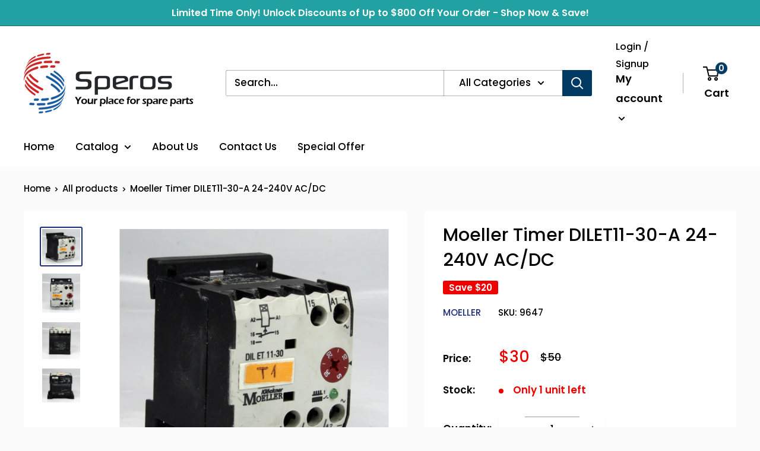

--- FILE ---
content_type: text/javascript
request_url: https://speros-int.com/cdn/shop/t/13/assets/custom.js?v=90373254691674712701603798988
body_size: -678
content:
//# sourceMappingURL=/cdn/shop/t/13/assets/custom.js.map?v=90373254691674712701603798988
